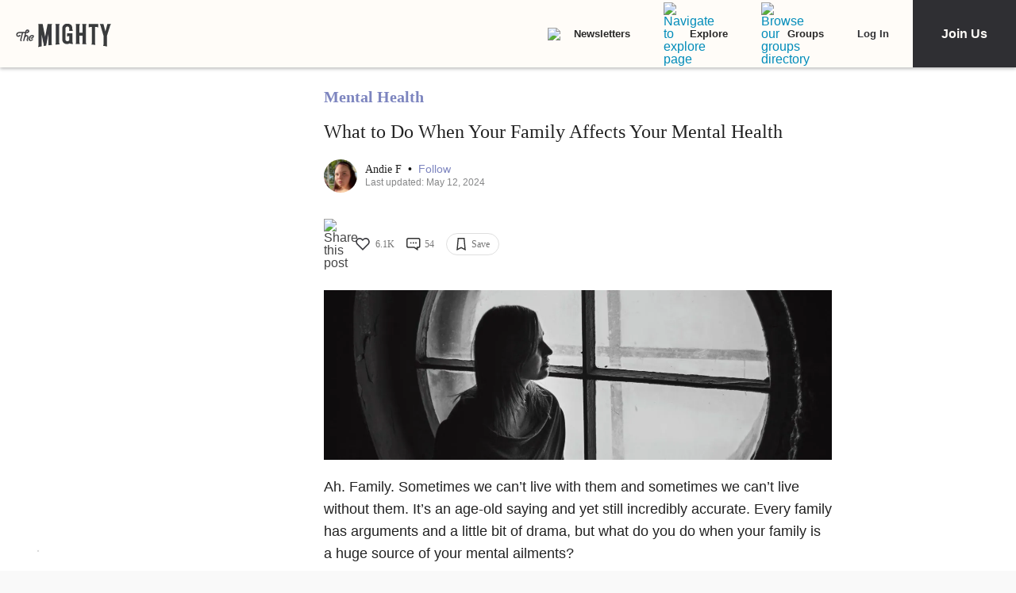

--- FILE ---
content_type: application/javascript; charset=utf-8
request_url: https://fundingchoicesmessages.google.com/f/AGSKWxVsXfpYt2EWweCPQ5lHHD6S2iFjQ90xNYyD5gcQYpkkF3WyTkad7lOcrgZkHgHx758XYSjOIha7zfpPeCTPWYnXBjubU7hIKgnbTK1WrUiQLIgK25J9T31AoxHW-dSOVSTyaQNfwaV-qd5L7jkZAoIrL0X6-CcQMpoDEQnjCvrD7RtQ7NA-u_VWN-pW/__728-90_-billboard-ads/?adtag=/ads.json?/ad_position_
body_size: -1291
content:
window['bac3660b-8f46-4ef5-8cdb-8cc887e0ba40'] = true;

--- FILE ---
content_type: application/javascript; charset=utf-8
request_url: https://fundingchoicesmessages.google.com/f/AGSKWxVzHxgdaHQMESILI61gg3917ySHwr4XlfBdqBtiNLgWIVaXiP3f70Am2hsW7N1Sr0x2fygXNs0X5eHgwsQTQEsgFbYMkw4O-vyeopxtZrfCru9GdPj7t9hkt6In75JH2w1p87mjFw==?fccs=W251bGwsbnVsbCxudWxsLG51bGwsbnVsbCxudWxsLFsxNzY4Nzc2OTQ1LDE2NjAwMDAwMF0sbnVsbCxudWxsLG51bGwsW251bGwsWzcsOSw2XSxudWxsLDIsbnVsbCwiZW4iLG51bGwsbnVsbCxudWxsLG51bGwsbnVsbCwxXSwiaHR0cHM6Ly90aGVtaWdodHkuY29tL3RvcGljL21lbnRhbC1oZWFsdGgvd2hhdC10by1kby13aGVuLXlvdXItZmFtaWx5LWFmZmVjdC15b3VyLW1lbnRhbC1oZWFsdGgvIixudWxsLFtbOCwiTTlsa3pVYVpEc2ciXSxbOSwiZW4tVVMiXSxbMTksIjIiXSxbMTcsIlswXSJdLFsyNCwiIl0sWzI5LCJmYWxzZSJdXV0
body_size: 209
content:
if (typeof __googlefc.fcKernelManager.run === 'function') {"use strict";this.default_ContributorServingResponseClientJs=this.default_ContributorServingResponseClientJs||{};(function(_){var window=this;
try{
var np=function(a){this.A=_.t(a)};_.u(np,_.J);var op=function(a){this.A=_.t(a)};_.u(op,_.J);op.prototype.getWhitelistStatus=function(){return _.F(this,2)};var pp=function(a){this.A=_.t(a)};_.u(pp,_.J);var qp=_.Zc(pp),rp=function(a,b,c){this.B=a;this.j=_.A(b,np,1);this.l=_.A(b,_.Nk,3);this.F=_.A(b,op,4);a=this.B.location.hostname;this.D=_.Dg(this.j,2)&&_.O(this.j,2)!==""?_.O(this.j,2):a;a=new _.Og(_.Ok(this.l));this.C=new _.bh(_.q.document,this.D,a);this.console=null;this.o=new _.jp(this.B,c,a)};
rp.prototype.run=function(){if(_.O(this.j,3)){var a=this.C,b=_.O(this.j,3),c=_.dh(a),d=new _.Ug;b=_.fg(d,1,b);c=_.C(c,1,b);_.hh(a,c)}else _.eh(this.C,"FCNEC");_.lp(this.o,_.A(this.l,_.Ae,1),this.l.getDefaultConsentRevocationText(),this.l.getDefaultConsentRevocationCloseText(),this.l.getDefaultConsentRevocationAttestationText(),this.D);_.mp(this.o,_.F(this.F,1),this.F.getWhitelistStatus());var e;a=(e=this.B.googlefc)==null?void 0:e.__executeManualDeployment;a!==void 0&&typeof a==="function"&&_.Qo(this.o.G,
"manualDeploymentApi")};var sp=function(){};sp.prototype.run=function(a,b,c){var d;return _.v(function(e){d=qp(b);(new rp(a,d,c)).run();return e.return({})})};_.Rk(7,new sp);
}catch(e){_._DumpException(e)}
}).call(this,this.default_ContributorServingResponseClientJs);
// Google Inc.

//# sourceURL=/_/mss/boq-content-ads-contributor/_/js/k=boq-content-ads-contributor.ContributorServingResponseClientJs.en_US.M9lkzUaZDsg.es5.O/d=1/exm=ad_blocking_detection_executable,kernel_loader,loader_js_executable,web_iab_tcf_v2_signal_executable/ed=1/rs=AJlcJMzanTQvnnVdXXtZinnKRQ21NfsPog/m=cookie_refresh_executable
__googlefc.fcKernelManager.run('\x5b\x5b\x5b7,\x22\x5b\x5bnull,\\\x22themighty.com\\\x22,\\\x22AKsRol8xB7KdJ94L2y5oQvi9KAUDnbLDb-gwREEVW5llvwOr_Z-mdTVfgcQaooYeXiBoEKHLD87qaO2iduKEJLsw3Rvm81Mr409EwrOWFtqCujwkgm3BHEdZe-DFkBXqzC11fJD72AgM7_sftE49aJArFgDb9juE3A\\\\u003d\\\\u003d\\\x22\x5d,null,\x5b\x5bnull,null,null,\\\x22https:\/\/fundingchoicesmessages.google.com\/f\/AGSKWxUTn5PplFs9iI5bK8kWWFsj_Dn_gOQRD8Pe4rjYEYxUKwy1LF-G_lT4AFjvGqZc6-Ws_S6A-FpLBpx1wRWU5mnRiflm2PckOlpO6mV9kJ7jbXzUXhnkyuC5e6e4gv_B-QvH_2-udw\\\\u003d\\\\u003d\\\x22\x5d,null,null,\x5bnull,null,null,\\\x22https:\/\/fundingchoicesmessages.google.com\/el\/AGSKWxWsgVo0fuTSjnZmzrfTcIw99Wx7fux0fgcodmpqMRD3TQN8Ria7kGPtTHFe7pJtTugtaMkjv5bxwmNsW0xEVrC637RS0Kchr7n-dbKSyqShLYF6hIyCSpbwTddG2m31uC9Us_a7UA\\\\u003d\\\\u003d\\\x22\x5d,null,\x5bnull,\x5b7,9,6\x5d,null,2,null,\\\x22en\\\x22,null,null,null,null,null,1\x5d,null,\\\x22Privacy and cookie settings\\\x22,\\\x22Close\\\x22,null,null,null,\\\x22Managed by Google. Complies with IAB TCF. CMP ID: 300\\\x22\x5d,\x5b3,1\x5d\x5d\x22\x5d\x5d,\x5bnull,null,null,\x22https:\/\/fundingchoicesmessages.google.com\/f\/AGSKWxWSINU9fnNt5fcwJ7Ky7ke4oy-uLtRs65BdBPUhUyZcDFlcmOPKWTdEKw-HfF_9r497XTIj8E1vH0iB5QGCBzZBzu3ru-j_7GD5ZZUshTNtuXlWHEnbcYu7ng9DoDtOmTbpHHLjlw\\u003d\\u003d\x22\x5d\x5d');}